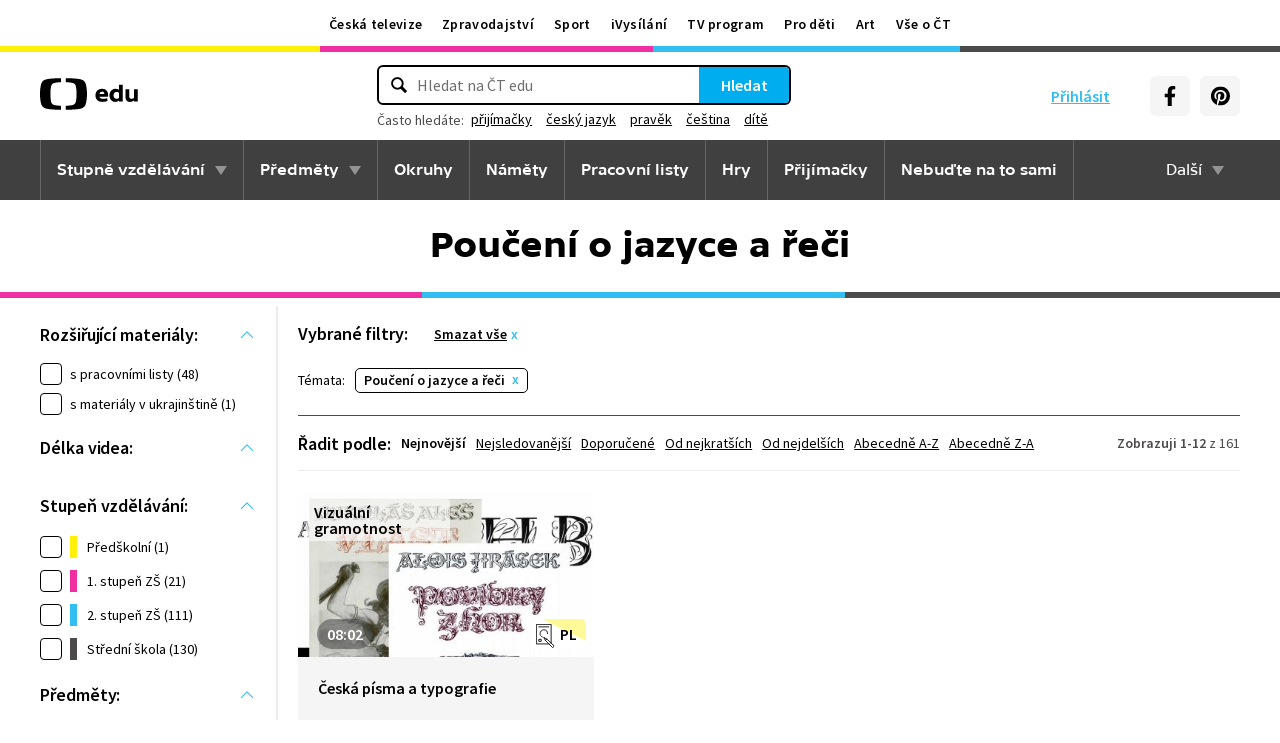

--- FILE ---
content_type: image/svg+xml
request_url: https://edu.ceskatelevize.cz/dist/icons.7f94b44f66e15bdf62e8.svg
body_size: 3652
content:
<svg xmlns="http://www.w3.org/2000/svg"><symbol fill="currentColor" id="ei-arrow-down" viewBox="0 0 24 24"><path d="M19 7H5l7 10 7-10Z"/></symbol><symbol fill="currentColor" id="ei-arrow-right" viewBox="0 0 21 22"><path fill-rule="evenodd" clip-rule="evenodd" d="m11.036 4.183.083.073 6.125 6.125c.315.316.34.812.073 1.155l-.073.083-6.125 6.125a.875.875 0 0 1-1.31-1.155l.072-.083 4.63-4.632-11.011.001a.875.875 0 0 1-.102-1.744l.102-.006h11.012l-4.63-4.631a.875.875 0 0 1-.074-1.155l.073-.083a.875.875 0 0 1 1.155-.073Z"/></symbol><symbol fill="currentColor" id="ei-arrow-up" viewBox="0 0 24 24"><path d="M5 17h14L12 7 5 17Z"/></symbol><symbol id="ei-check-blue-circle" viewBox="0 0 20 20"><path fill="#33bef2" d="M20 10c0 5.523-4.477 10-10 10S0 15.523 0 10 4.477 0 10 0s10 4.477 10 10z"/><path fill="#fff" d="m15.62 7.99-6.86 6.86a1.301 1.301 0 0 1-1.84 0l-3.54-3.54a1.301 1.301 0 0 1 1.84-1.841l2.62 2.62 5.938-5.937a1.301 1.301 0 0 1 1.84 1.84z"/></symbol><symbol fill="none" id="ei-check" viewBox="0 0 21 22"><path d="m5.5 11 3.267 2.859a1 1 0 0 0 1.394-.075L15.5 8" stroke="currentColor" stroke-width="2" stroke-linecap="round"/></symbol><symbol fill="none" id="ei-chevron-down" viewBox="0 0 24 24"><path d="m18 9-5.93 5.93a.1.1 0 0 1-.14 0L6 9" stroke="currentColor" stroke-width="2" stroke-linecap="round"/></symbol><symbol fill="none" id="ei-chevron-left" viewBox="0 0 24 24"><path d="m15 6-5.93 5.93a.1.1 0 0 0 0 .14L15 18" stroke="currentColor" stroke-width="2" stroke-linecap="round"/></symbol><symbol fill="none" id="ei-chevron-right" viewBox="0 0 24 24"><path d="m9 6 5.93 5.93a.1.1 0 0 1 0 .14L9 18" stroke="currentColor" stroke-width="2" stroke-linecap="round"/></symbol><symbol fill="none" id="ei-chevron-up" viewBox="0 0 24 24"><path d="m6 15 5.93-5.93a.1.1 0 0 1 .14 0L18 15" stroke="currentColor" stroke-width="2" stroke-linecap="round"/></symbol><symbol fill="none" id="ei-cross" viewBox="0 0 24 24"><path d="m18 6-5.93 5.93a.1.1 0 0 1-.14 0L6 6m0 12 5.93-5.93a.1.1 0 0 1 .14 0L18 18" stroke="currentColor" stroke-width="2" stroke-linecap="round"/></symbol><symbol fill="none" id="ei-download" viewBox="0 0 21 22"><path d="M2 13.5v4a1 1 0 0 0 1 1h15a1 1 0 0 0 1-1v-3.546" stroke="currentColor" stroke-width="2" stroke-linecap="round"/><path d="m5.5 9 5 5 5-5m-5 4.5v-10" stroke="currentColor" stroke-width="2" stroke-linecap="round"/></symbol><symbol fill="none" id="ei-eye" viewBox="0 0 23 22"><path d="M11.5 4.382c2.898 0 5.47 1.63 7.332 3.28 1.865 1.65 3.036 3.335 3.133 3.476a.9.9 0 0 1 0 1.006h-.001a20.927 20.927 0 0 1-3.132 3.476c-1.862 1.649-4.434 3.28-7.332 3.28-2.898 0-5.47-1.632-7.333-3.28a20.964 20.964 0 0 1-3.132-3.477.899.899 0 0 1 0-1.006c.097-.142 1.268-1.826 3.132-3.476 1.862-1.649 4.435-3.28 7.333-3.28Zm0 1.714c-2.068 0-4.005 1.048-5.566 2.282-1.507 1.191-2.65 2.545-3.21 3.262.56.715 1.706 2.07 3.213 3.261 1.563 1.235 3.5 2.284 5.563 2.284 2.068 0 4.004-1.049 5.565-2.283 1.507-1.19 2.65-2.545 3.21-3.261-.56-.717-1.706-2.071-3.213-3.262-1.563-1.235-3.499-2.283-5.562-2.283Z" fill="currentColor" stroke="currentColor" stroke-width=".237"/><path d="M11.5 7.09c2.363 0 4.272 2.048 4.272 4.55 0 2.501-1.909 4.55-4.271 4.55-2.364 0-4.273-2.049-4.273-4.55 0-2.502 1.91-4.55 4.273-4.55Zm0 1.714c-1.454 0-2.65 1.265-2.65 2.836 0 1.57 1.196 2.836 2.65 2.836 1.455 0 2.65-1.265 2.65-2.836s-1.195-2.836-2.65-2.836Z" fill="currentColor" stroke="currentColor" stroke-width=".237"/></symbol><symbol id="ei-hamburger" viewBox="0 0 24 24"><path d="M6 8h12M6 12h12M6 16h12" stroke="currentColor" stroke-width="2"/></symbol><symbol fill="none" id="ei-heart" viewBox="0 0 21 22"><path d="M17.756 4.787a4.152 4.152 0 0 0-6.01 0 4.452 4.452 0 0 0-1.239 3.04l-.007-.003-.007.003a4.441 4.441 0 0 0-1.239-3.04 4.152 4.152 0 0 0-6.01 0c-1.659 1.715-1.659 4.498 0 6.213l7.254 7.5 7.254-7.5c1.663-1.715 1.663-4.498.004-6.213Z" stroke="currentColor" stroke-width="2" stroke-miterlimit="10" stroke-linecap="round" stroke-linejoin="round"/></symbol><symbol fill="currentColor" id="ei-info" viewBox="0 0 23 22"><path fill-rule="evenodd" clip-rule="evenodd" d="M11.5 2.375A8.625 8.625 0 0 0 2.875 11a8.625 8.625 0 1 0 17.25 0A8.625 8.625 0 0 0 11.5 2.375ZM.875 11C.875 5.132 5.63.375 11.5.375 17.367.375 22.125 5.132 22.125 11c0 5.869-4.758 10.625-10.625 10.625C5.631 21.625.875 16.87.875 11Zm11.062-1.75h-.875a.438.438 0 0 0-.43.359l-.007.078v6.126c0 .214.155.393.359.43l.078.007h.875a.438.438 0 0 0 .43-.359l.008-.079V9.688a.438.438 0 0 0-.359-.43l-.079-.007Zm0-3.5h-.875a.438.438 0 0 0-.43.359l-.007.078v.875c0 .215.155.394.359.43l.078.008h.875a.438.438 0 0 0 .43-.359l.008-.079v-.875a.438.438 0 0 0-.359-.43l-.079-.007Z"/></symbol><symbol id="ei-login" viewBox="0 0 944 1024"><path d="M473.783 604.659c3.015.004 6.031 0 9.046-.005 15.76-.005 31.453.359 47.124 2.132 2.277.255 4.554.508 6.833.749 12.676 1.335 25.098 3.349 37.584 5.899 2.636.532 5.277 1.038 7.92 1.537 38.529 7.328 75.504 20.405 111.131 36.676l2.324 1.059c30.182 13.839 58.477 31.388 84.737 51.679l1.514 1.163c10.674 8.202 20.826 16.953 30.687 26.111a855.2 855.2 0 0 0 4.092 3.761c6.605 6.05 13.08 12.12 18.923 18.923 1.736 1.976 3.519 3.9 5.315 5.822 4.886 5.235 9.531 10.589 13.972 16.211l1.274 1.597a424.489 424.489 0 0 1 31.765 45.678 487.035 487.035 0 0 0 3.883 6.268l2.37 3.852 1.126 1.767c.99 1.638.99 1.638 2.275 4.46-.897 2.511-2.292 4.173-4.166 6.033l-1.482 1.479-1.572 1.539-1.613 1.595c-3.114 3.06-6.27 6.04-9.603 8.863-2.081 1.785-4.086 3.643-6.102 5.5-3.758 3.427-7.617 6.68-11.576 9.872a313.004 313.004 0 0 0-6.19 5.204c-6.293 5.402-12.821 10.46-19.454 15.438a892.839 892.839 0 0 0-3.647 2.756c-51.739 39.336-109.829 68.585-170.716 90.78l-1.838.675c-8.487 3.104-17.038 5.709-25.769 8.038a410.946 410.946 0 0 0-7.29 2.065l-2.874.817a879.95 879.95 0 0 0-5.046 1.448c-32.75 9.503-67.176 15.615-101.115 18.715-1.136.113-2.273.225-3.409.34-36.996 3.661-75.074 3.751-112.114.498l-3.123-.271c-12.194-1.104-24.258-2.752-36.33-4.784a310.39 310.39 0 0 0-11.473-1.676c-10.392-1.361-20.533-3.619-30.734-5.993-2.847-.659-5.697-1.299-8.549-1.934-10.495-2.35-20.881-4.912-31.177-8.023a977.942 977.942 0 0 0-5.375-1.606c-73.527-21.819-143.887-57.69-215.762-114.573a249.82 249.82 0 0 0-6.076-4.833l-2.522-1.965-2.194-1.674c-2.008-2.069-2.261-2.996-2.463-5.859a47.969 47.969 0 0 1 2.436-5.746l.808-1.674a491.429 491.429 0 0 1 2.669-5.398l.926-1.875c14.01-28.381 31.38-56.052 52.183-79.989 1.94-2.25 3.798-4.546 5.647-6.87 8.056-9.854 17.131-18.829 26.107-27.834.773-.777 1.546-1.553 2.341-2.354 4.266-4.255 8.608-8.34 13.197-12.243.936-.814 1.872-1.63 2.806-2.445 6.239-5.405 12.591-10.628 19.138-15.656.986-.758 1.969-1.521 2.951-2.287 21.693-16.927 45.394-31.254 69.701-44.069l2.325-1.229c19.481-10.213 39.727-18.716 60.459-26.03l1.735-.614c35.555-12.503 72.633-20.556 110.073-24.556 3.075-.331 6.146-.693 9.215-1.069 14.247-1.641 28.412-1.886 42.739-1.861zM454.004 0l2.216.001c45.296.16 88.012 18.003 121.678 48.082l1.317 1.174c7.83 7.01 15.298 14.155 21.867 22.383a174.638 174.638 0 0 0 3.911 4.683c9.761 11.29 17.497 24.083 24.806 37.056l.944 1.654c12.358 21.807 21.033 45.954 26.682 70.339.174.741.346 1.483.526 2.247 16.875 73.715 5.628 156.227-33.803 221.169-3.263 5.164-6.711 10.187-10.253 15.164l-1.318 1.866c-5.616 7.9-11.773 15.046-18.474 22.04-1.416 1.505-2.744 3.074-4.066 4.66-19.864 22.819-47.956 38.492-75.759 49.285l-2.282.893c-41.311 15.649-88.589 11.509-128.468-6.148-19.39-8.808-37.445-20.478-52.82-35.267a109.395 109.395 0 0 0-5.671-5.049c-8.595-7.476-15.702-16.535-22.55-25.585l-1.148-1.497c-24.921-32.574-39.964-70.95-49.08-110.678l-.775-3.243c-16.092-72.621-.652-154.535 38.917-216.994 7.091-10.949 14.917-21.349 23.805-30.898a658.262 658.262 0 0 0 2.773-3.243c6.806-7.78 14.229-14.637 22.34-21.033l1.906-1.599C372.638 15.312 413.151-.027 454.004.002z"/></symbol><symbol fill="currentColor" id="ei-logout" viewBox="0 0 512.005 512"><path d="M320 277.336c-11.797 0-21.332 9.559-21.332 21.332v85.336c0 11.754-9.559 21.332-21.336 21.332h-64v-320c0-18.219-11.605-34.496-29.055-40.555l-6.316-2.113h99.371c11.777 0 21.336 9.578 21.336 21.336v64c0 11.773 9.535 21.332 21.332 21.332s21.332-9.559 21.332-21.332v-64c0-35.285-28.715-64-64-64H48c-.812 0-1.492.363-2.281.469-1.028-.086-2.008-.47-3.051-.47C19.137.004 0 19.138 0 42.669v384c0 18.219 11.605 34.496 29.055 40.555L157.44 510.02a44.195 44.195 0 0 0 13.227 1.984c23.531 0 42.664-19.137 42.664-42.668v-21.332h64c35.285 0 64-28.715 64-64v-85.336c0-11.773-9.535-21.332-21.332-21.332zm0 0"/><path d="m505.75 198.254-85.336-85.332a21.33 21.33 0 0 0-23.25-4.633C389.207 111.598 384 119.383 384 128.004v64h-85.332c-11.777 0-21.336 9.555-21.336 21.332 0 11.777 9.559 21.332 21.336 21.332H384v64c0 8.621 5.207 16.406 13.164 19.715a21.335 21.335 0 0 0 23.25-4.63l85.336-85.335c8.34-8.34 8.34-21.824 0-30.164zm0 0"/></symbol><symbol fill="currentColor" id="ei-repeat" viewBox="0 0 20 22"><path d="M10 1a1 1 0 0 1 1.495-.869l.105.07 2.333 1.75a.999.999 0 0 1 .096 1.518l-.096.081L11.6 5.3a1 1 0 0 1-1.593-.683L10 4.5v-.75a8 8 0 1 0 5.222 1.94l1.603-1.249A9.973 9.973 0 0 1 20 11.751c0 5.522-4.477 10-10 10s-10-4.478-10-10c0-5.524 4.477-10 10-10V1Z"/></symbol><symbol fill="currentColor" id="ei-search" viewBox="0 0 24 24"><g clip-path="url(#a)"><path fill-rule="evenodd" clip-rule="evenodd" d="m19.55 17.47-3.78-3.78c.59-.97.9-2.08.9-3.21-.01-3.42-2.97-6.38-6.38-6.38-3.42 0-6.19 2.77-6.19 6.18 0 3.42 2.96 6.38 6.38 6.38 1.09 0 2.17-.29 3.11-.84l3.8 3.8c.37.37.97.37 1.35 0l.94-.94c.37-.37.24-.84-.14-1.21h.01ZM6 10.29c0-2.36 1.92-4.28 4.28-4.28 2.37 0 4.47 2.11 4.47 4.47 0 2.37-1.92 4.28-4.28 4.28C8.1 14.76 6 12.65 6 10.29Z"/></g><defs><clipPath id="a"><path transform="translate(4.1 4.1)" d="M0 0h15.8v15.8H0z"/></clipPath></defs></symbol><symbol id="ei-uaflag" viewBox="0 0 18 14"><path fill="#0057b8" d="M0 0h18v7H0z"/><path fill="#fd0" d="M0 7h18v7H0z"/></symbol></svg>

--- FILE ---
content_type: text/plain; charset=utf-8
request_url: https://events.getsitectrl.com/api/v1/events
body_size: 557
content:
{"id":"66ff2e0825100f17","user_id":"66ff2e082525c2fb","time":1769471484052,"token":"1769471484.9c8aec4c7f167c29f53dcc026dafbb9a.2e16712ac55219a64e4f7508c9de49e7","geo":{"ip":"3.148.109.76","geopath":"147015:147763:220321:","geoname_id":4509177,"longitude":-83.0061,"latitude":39.9625,"postal_code":"43215","city":"Columbus","region":"Ohio","state_code":"OH","country":"United States","country_code":"US","timezone":"America/New_York"},"ua":{"platform":"Desktop","os":"Mac OS","os_family":"Mac OS X","os_version":"10.15.7","browser":"Other","browser_family":"ClaudeBot","browser_version":"1.0","device":"Spider","device_brand":"Spider","device_model":"Desktop"},"utm":{}}